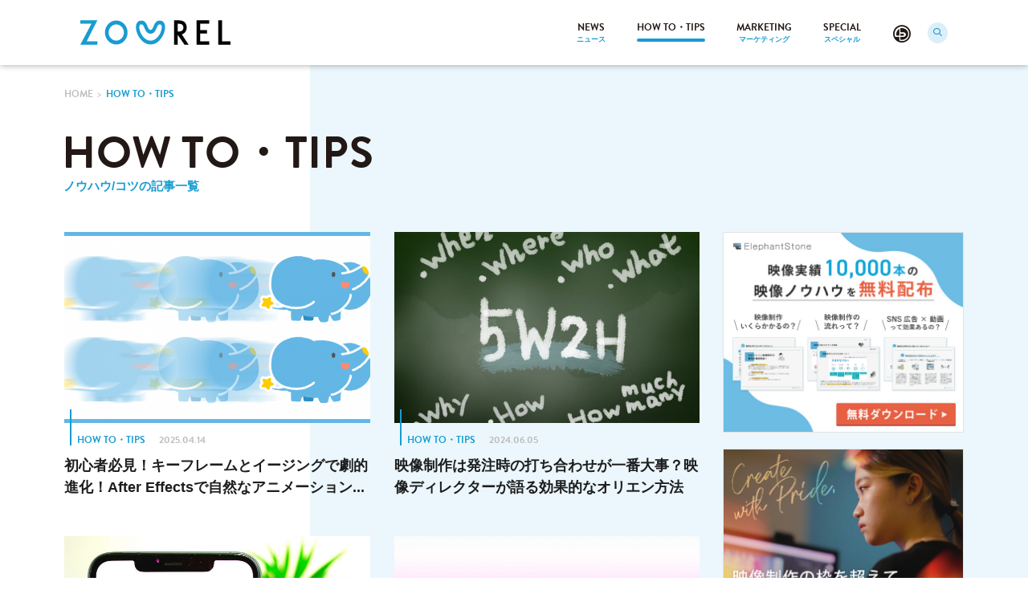

--- FILE ---
content_type: text/html; charset=UTF-8
request_url: https://zoorel.elephantstone.net/archive/how-to-tips/
body_size: 51667
content:
<!DOCTYPE html>
<html lang="ja" prefix="og: http://ogp.me/ns#">

<head>
  <meta charset="UTF-8">
  <title>HOW TO・TIPS | ZOOREL</title>
  <base href="/">
  <link rel="shortcut icon" href="https://zoorel.elephantstone.net/wp-content/themes/zoorel/assets/images/favicon/favicon.ico">
  <link rel="apple-touch-icon-precomposed" href="https://zoorel.elephantstone.net/wp-content/themes/zoorel/assets/images/favicon/apple-icon.png">
  <link rel="stylesheet" href="https://zoorel.elephantstone.net/wp-content/themes/zoorel/assets/css/style.css">
  <link rel="stylesheet" href="https://zoorel.elephantstone.net/wp-content/themes/zoorel/assets/css/add.css">
  <meta name="viewport" content="width=device-width,initial-scale=1.0,user-scalable=1">
  <meta http-equiv="X-UA-Compatible" content="IE=edge">
  <meta name="format-detection" content="telephone=no">

      <meta property="og:image" content="https://zoorel.elephantstone.net/wp-content/themes/zoorel/assets/images/ogp.jpg">
  
  
  <!-- Google Tag Manager -->
  <script>
    (function(w, d, s, l, i) {
      w[l] = w[l] || [];
      w[l].push({
        'gtm.start': new Date().getTime(),
        event: 'gtm.js'
      });
      var f = d.getElementsByTagName(s)[0],
        j = d.createElement(s),
        dl = l != 'dataLayer' ? '&l=' + l : '';
      j.async = true;
      j.src =
        'https://www.googletagmanager.com/gtm.js?id=' + i + dl;
      f.parentNode.insertBefore(j, f);
    })(window, document, 'script', 'dataLayer', 'GTM-P62MC4CR');
  </script>
  <!-- End Google Tag Manager -->

  
<!-- This site is optimized with the Yoast SEO plugin v9.0.2 - https://yoast.com/wordpress/plugins/seo/ -->
<meta name="description" content="代官山にある完全オーダーメイドの映像制作会社「エレファントストーン」によるオウンドメディアサイト。企業紹介やWEB動画、商品・サービス紹介、観光ムービーや不動産映像など幅広い制作実績を活かし、映像や動画制作のノウハウや情報・TIPSを発信しています。クリエイティブな映像を作りたい、マーケティングに動画を使いたいという企業の広報・マーケティング・Webご担当者様や広告代理店様は特に必見です。"/>
<link rel="canonical" href="https://zoorel.elephantstone.net/archive-category/how-to-tips/" />
<link rel="next" href="https://zoorel.elephantstone.net/archive-category/how-to-tips/page/2/" />
<meta property="og:locale" content="ja_JP" />
<meta property="og:type" content="object" />
<meta property="og:title" content="HOW TO・TIPS | ZOOREL" />
<meta property="og:description" content="代官山にある完全オーダーメイドの映像制作会社「エレファントストーン」によるオウンドメディアサイト。企業紹介やWEB動画、商品・サービス紹介、観光ムービーや不動産映像など幅広い制作実績を活かし、映像や動画制作のノウハウや情報・TIPSを発信しています。クリエイティブな映像を作りたい、マーケティングに動画を使いたいという企業の広報・マーケティング・Webご担当者様や広告代理店様は特に必見です。" />
<meta property="og:url" content="https://zoorel.elephantstone.net/archive-category/how-to-tips/" />
<meta property="og:site_name" content="ZOOREL" />
<meta name="twitter:card" content="summary_large_image" />
<meta name="twitter:description" content="代官山にある完全オーダーメイドの映像制作会社「エレファントストーン」によるオウンドメディアサイト。企業紹介やWEB動画、商品・サービス紹介、観光ムービーや不動産映像など幅広い制作実績を活かし、映像や動画制作のノウハウや情報・TIPSを発信しています。クリエイティブな映像を作りたい、マーケティングに動画を使いたいという企業の広報・マーケティング・Webご担当者様や広告代理店様は特に必見です。" />
<meta name="twitter:title" content="HOW TO・TIPS | ZOOREL" />
<!-- / Yoast SEO plugin. -->

<link rel='dns-prefetch' href='//s.w.org' />
<link rel="alternate" type="application/rss+xml" title="ZOOREL &raquo; HOW TO・TIPS カテゴリー のフィード" href="https://zoorel.elephantstone.net/archive-category/how-to-tips/feed/" />
		<script type="text/javascript">
			window._wpemojiSettings = {"baseUrl":"https:\/\/s.w.org\/images\/core\/emoji\/11\/72x72\/","ext":".png","svgUrl":"https:\/\/s.w.org\/images\/core\/emoji\/11\/svg\/","svgExt":".svg","source":{"concatemoji":"https:\/\/zoorel.elephantstone.net\/wp-includes\/js\/wp-emoji-release.min.js"}};
			!function(e,a,t){var n,r,o,i=a.createElement("canvas"),p=i.getContext&&i.getContext("2d");function s(e,t){var a=String.fromCharCode;p.clearRect(0,0,i.width,i.height),p.fillText(a.apply(this,e),0,0);e=i.toDataURL();return p.clearRect(0,0,i.width,i.height),p.fillText(a.apply(this,t),0,0),e===i.toDataURL()}function c(e){var t=a.createElement("script");t.src=e,t.defer=t.type="text/javascript",a.getElementsByTagName("head")[0].appendChild(t)}for(o=Array("flag","emoji"),t.supports={everything:!0,everythingExceptFlag:!0},r=0;r<o.length;r++)t.supports[o[r]]=function(e){if(!p||!p.fillText)return!1;switch(p.textBaseline="top",p.font="600 32px Arial",e){case"flag":return s([55356,56826,55356,56819],[55356,56826,8203,55356,56819])?!1:!s([55356,57332,56128,56423,56128,56418,56128,56421,56128,56430,56128,56423,56128,56447],[55356,57332,8203,56128,56423,8203,56128,56418,8203,56128,56421,8203,56128,56430,8203,56128,56423,8203,56128,56447]);case"emoji":return!s([55358,56760,9792,65039],[55358,56760,8203,9792,65039])}return!1}(o[r]),t.supports.everything=t.supports.everything&&t.supports[o[r]],"flag"!==o[r]&&(t.supports.everythingExceptFlag=t.supports.everythingExceptFlag&&t.supports[o[r]]);t.supports.everythingExceptFlag=t.supports.everythingExceptFlag&&!t.supports.flag,t.DOMReady=!1,t.readyCallback=function(){t.DOMReady=!0},t.supports.everything||(n=function(){t.readyCallback()},a.addEventListener?(a.addEventListener("DOMContentLoaded",n,!1),e.addEventListener("load",n,!1)):(e.attachEvent("onload",n),a.attachEvent("onreadystatechange",function(){"complete"===a.readyState&&t.readyCallback()})),(n=t.source||{}).concatemoji?c(n.concatemoji):n.wpemoji&&n.twemoji&&(c(n.twemoji),c(n.wpemoji)))}(window,document,window._wpemojiSettings);
		</script>
		<style type="text/css">
img.wp-smiley,
img.emoji {
	display: inline !important;
	border: none !important;
	box-shadow: none !important;
	height: 1em !important;
	width: 1em !important;
	margin: 0 .07em !important;
	vertical-align: -0.1em !important;
	background: none !important;
	padding: 0 !important;
}
</style>
<link rel='stylesheet' id='wordpress-popular-posts-css-css'  href='https://zoorel.elephantstone.net/wp-content/plugins/wordpress-popular-posts/public/css/wpp.css' type='text/css' media='all' />
<script type='text/javascript'>
/* <![CDATA[ */
var wpp_params = {"sampling_active":"0","sampling_rate":"100","ajax_url":"https:\/\/zoorel.elephantstone.net\/wp-json\/wordpress-popular-posts\/v1\/popular-posts\/","ID":"","token":"b8ec0bfa0e","debug":""};
/* ]]> */
</script>
<script type='text/javascript' src='https://zoorel.elephantstone.net/wp-content/plugins/wordpress-popular-posts/public/js/wpp-4.2.0.min.js'></script>
<link rel="EditURI" type="application/rsd+xml" title="RSD" href="https://zoorel.elephantstone.net/xmlrpc.php?rsd" />
<link rel="wlwmanifest" type="application/wlwmanifest+xml" href="https://zoorel.elephantstone.net/wp-includes/wlwmanifest.xml" /> 
  <!-- Facebook Pixel Code -->
  <script>
    ! function(f, b, e, v, n, t, s) {
      if (f.fbq) return;
      n = f.fbq = function() {
        n.callMethod ?
          n.callMethod.apply(n, arguments) : n.queue.push(arguments)
      };
      if (!f._fbq) f._fbq = n;
      n.push = n;
      n.loaded = !0;
      n.version = '2.0';
      n.queue = [];
      t = b.createElement(e);
      t.async = !0;
      t.src = v;
      s = b.getElementsByTagName(e)[0];
      s.parentNode.insertBefore(t, s)
    }(window, document, 'script',
      'https://connect.facebook.net/en_US/fbevents.js');
    fbq('init', '902661326467941');
    fbq('track', 'PageView');
  </script>
  <noscript><img height="1" width="1" style="display:none" src="https://www.facebook.com/tr?id=902661326467941&ev=PageView&noscript=1" /></noscript>
  <!-- End Facebook Pixel Code -->
  <!-- Global site tag (gtag.js) - Google Ads: 726704776 -->
  <script async src="https://www.googletagmanager.com/gtag/js?id=AW-726704776"></script>
  <script>
    window.dataLayer = window.dataLayer || [];

    function gtag() {
      dataLayer.push(arguments);
    }
    gtag('js', new Date());

    gtag('config', 'AW-726704776');
  </script>
    <script data-ad-client="ca-pub-3789437173469051" async src="https://pagead2.googlesyndication.com/pagead/js/adsbygoogle.js"></script>
</head>

<body class="archive tax-archive-category term-how-to-tips term-51" id="js-body">
  <!-- Google Tag Manager (noscript) -->
  <noscript><iframe src="https://www.googletagmanager.com/ns.html?id=GTM-P62MC4CR" height="0" width="0" style="display:none;visibility:hidden"></iframe></noscript>
  <!-- End Google Tag Manager (noscript) -->

  <div class="body-background"></div>
  <div class="l-wrapper js-wrapper"> <!-- JS WRAPPER START -->
    
 <svg style="display: none;">
   <symbol id="logo__svg-symbol" viewBox="0 0 553.6 90.1" style="enable-background:new 0 0 553.6 90.1;">
    <g>
      <path class="logo__svg-zoo" d="M23.7,77.3h39.1v12.8H0l40.9-77.3H0V0h62.8L23.7,77.3z M258.9,89.2c-30.7,0-52-35.1-53.7-60.3
        c-1-15,5-25.6,15.7-27.5c1.5-0.3,3-0.4,4.4-0.4c13.7,0,18.7,12.3,22.4,21.3c3.8,9.3,5.9,13.1,11.1,13.1s7.3-3.8,11.1-13.1
        c3.7-9,8.8-21.3,22.4-21.3c1.4,0,2.9,0.1,4.4,0.4c10.7,1.9,16.8,12.5,15.7,27.5C310.8,54.1,289.6,89.2,258.9,89.2z M225.3,15.1
        c-0.8,0-1.6,0.1-2.5,0.2c-4.1,0.7-5.8,4.9-5.3,12.5c1.3,19.3,18.1,47.4,41.3,47.4c10.4,0,20.5-5.8,28.7-16.3
        c7.1-9.2,12-21.1,12.7-31.1c0.5-7.6-1.3-11.8-5.3-12.5c-0.9-0.2-1.7-0.2-2.5-0.2c-5.2,0-7.3,3.8-11.2,13.2
        c-3.7,9-8.7,21.2-22.4,21.2c-13.6,0-18.7-12.3-22.4-21.2C232.7,18.9,230.6,15.1,225.3,15.1z M132.5,89.2c-23,0-41.7-19.8-41.7-44.2
        c0-24.4,18.7-44.2,41.7-44.2c23,0,41.7,19.8,41.7,44.2C174.2,69.4,155.5,89.2,132.5,89.2z M132.5,15.3c-15.5,0-28.1,13.4-28.1,29.8
        c0,16.4,12.6,29.8,28.1,29.8c15.5,0,28.1-13.4,28.1-29.8C160.6,28.6,148,15.3,132.5,15.3z"/>
      <path class="logo__svg-rel" d="M374,51.7l25.3,38.4h-15.1l-25.5-36.9v36.9h-13.4V0h15.5c10.8,0,18.6,2.2,23.4,6.7c5.3,5,7.9,11.6,7.9,19.7
        c0,6.4-1.7,11.9-5,16.5C383.8,47.5,379.4,50.4,374,51.7z M358.7,41.4h3.9c11.7,0,17.5-4.9,17.5-14.8c0-9.2-5.7-13.8-17-13.8h-4.4
        V41.4z M474.9,12.8h-32.7v23.4h24.7v12.8h-24.7v28.4h32.7v12.8h-46.3V0h46.3V12.8z M522.8,0v77.3h30.8v12.8h-45V0H522.8z"/>
    </g>
  </symbol>
   <symbol id="footer-logo__svg-symbol" viewBox="0 0 553.6 90.1" style="enable-background:new 0 0 553.6 90.1;">
    <g>
      <path class="logo__svg-zoo" d="M23.7,77.3h39.1v12.8H0l40.9-77.3H0V0h62.8L23.7,77.3z M258.9,89.2c-30.7,0-52-35.1-53.7-60.3
        c-1-15,5-25.6,15.7-27.5c1.5-0.3,3-0.4,4.4-0.4c13.7,0,18.7,12.3,22.4,21.3c3.8,9.3,5.9,13.1,11.1,13.1s7.3-3.8,11.1-13.1
        c3.7-9,8.8-21.3,22.4-21.3c1.4,0,2.9,0.1,4.4,0.4c10.7,1.9,16.8,12.5,15.7,27.5C310.8,54.1,289.6,89.2,258.9,89.2z M225.3,15.1
        c-0.8,0-1.6,0.1-2.5,0.2c-4.1,0.7-5.8,4.9-5.3,12.5c1.3,19.3,18.1,47.4,41.3,47.4c10.4,0,20.5-5.8,28.7-16.3
        c7.1-9.2,12-21.1,12.7-31.1c0.5-7.6-1.3-11.8-5.3-12.5c-0.9-0.2-1.7-0.2-2.5-0.2c-5.2,0-7.3,3.8-11.2,13.2
        c-3.7,9-8.7,21.2-22.4,21.2c-13.6,0-18.7-12.3-22.4-21.2C232.7,18.9,230.6,15.1,225.3,15.1z M132.5,89.2c-23,0-41.7-19.8-41.7-44.2
        c0-24.4,18.7-44.2,41.7-44.2c23,0,41.7,19.8,41.7,44.2C174.2,69.4,155.5,89.2,132.5,89.2z M132.5,15.3c-15.5,0-28.1,13.4-28.1,29.8
        c0,16.4,12.6,29.8,28.1,29.8c15.5,0,28.1-13.4,28.1-29.8C160.6,28.6,148,15.3,132.5,15.3z"/>
      <path class="footer-logo__svg-rel" d="M374,51.7l25.3,38.4h-15.1l-25.5-36.9v36.9h-13.4V0h15.5c10.8,0,18.6,2.2,23.4,6.7c5.3,5,7.9,11.6,7.9,19.7
        c0,6.4-1.7,11.9-5,16.5C383.8,47.5,379.4,50.4,374,51.7z M358.7,41.4h3.9c11.7,0,17.5-4.9,17.5-14.8c0-9.2-5.7-13.8-17-13.8h-4.4
        V41.4z M474.9,12.8h-32.7v23.4h24.7v12.8h-24.7v28.4h32.7v12.8h-46.3V0h46.3V12.8z M522.8,0v77.3h30.8v12.8h-45V0H522.8z"/>
    </g>
  </symbol>
</svg>

        <header class="l-header header">
  <div class="header__pc">
    <div class="l-container l-container--max">
      <div class="header__wrapper clearfix">
        <div class="logo">
          <a class="logo__link" href="https://zoorel.elephantstone.net">
                          <svg role="img" class="logo__svg">
                  <title>Zoorel</title>
                  <use xlink:href="#logo__svg-symbol"/>
              </svg>
                      </a>
        </div>
                <div class="nav">
          <ul class="nav__inner">
            <li class="nav__item">
              <a class="nav__link" href="https://zoorel.elephantstone.net/archive/news">
                <span class="nav__lang nav__lang--en">NEWS</span>
                <span class="nav__lang nav__lang--jp">ニュース</span>
              </a>
            </li>
            <li class="nav__item">
              <a class="nav__link is-current" href="https://zoorel.elephantstone.net/archive/how-to-tips">
                <span class="nav__lang nav__lang--en">HOW TO・TIPS</span>
                <span class="nav__lang nav__lang--jp">ノウハウ/コツ</span>
              </a>
            </li>
            <li class="nav__item">
              <a class="nav__link" href="https://zoorel.elephantstone.net/archive/marketing">
                <span class="nav__lang nav__lang--en">MARKETING</span>
                <span class="nav__lang nav__lang--jp">マーケティング</span>
              </a>
            </li>
            <li class="nav__item">
              <a class="nav__link" href="https://zoorel.elephantstone.net/archive/special">
                <span class="nav__lang nav__lang--en">SPECIAL</span>
                <span class="nav__lang nav__lang--jp">スペシャル</span>
              </a>
            </li>
            <li class="nav__item nav__item--icon">
              <a class="nav__link" href="http://bacter.elephantstone.net/" target="_blank">
                <span class="icon-menu"></span>
              </a>
            </li>
            <li class="nav__item nav__item--search">
              <form role="search" method="get" class="search-form search-form--pc js-search" action="https://zoorel.elephantstone.net/">
                <input type="hidden" name="post_type" value="archive" />
                <input type="search" class="search-form__field js-search-input" placeholder="Search" name="s" />
              </form>
              <a class="nav__link js-nav-search" href="#">
                <span class="icon-search nav__icon-search"></span>
              </a>
            </li>
          </ul>
        </div>
      </div>
    </div>
  </div>
  <div class="header-sp">
    <div class="l-container">
      <div class="nav__hamburger clearfix">
        <div class="logo">
          <a class="logo__link" href="https://zoorel.elephantstone.net">
            <svg role="img" class="logo__svg">
                <title>Zoorel</title>
                <use xlink:href="#logo__svg-symbol"/>
            </svg>
          </a>
        </div>
        <button class="nav__button u-notap" type="button" id="js-nav-button">
          <span class="nav__button-icon"></span>
          <span class="nav__button-icon"></span>
          <span class="nav__button-icon"></span>
        </button>
      </div>
      <div class="nav js-nav-sp nav--sp">
        <div class="nav-sp__wrapper">
          <form role="search" method="get" class="search-form search-form--sp" action="https://zoorel.elephantstone.net/">
            <input type="hidden" name="post_type" value="archive" />
            <input type="search" class="search-form__field" placeholder="Search"  name="s" />
            <span class="icon-search"></span>
            <input class="search-form__submit" type="submit" id="searchsubmit" />
          </form>
          <ul class="nav__inner">
            <li class="nav__item">
              <a class="nav__link" href="https://zoorel.elephantstone.net/archive/news">
                <span class="nav__lang nav__lang--en">NEWS</span>
                <span class="nav__lang nav__lang--jp">ニュース</span>
              </a>
            </li>
            <li class="nav__item">
              <a class="nav__link is-current" href="https://zoorel.elephantstone.net/archive/how-to-tips">
                <span class="nav__lang nav__lang--en">HOW TO・TIPS</span>
                <span class="nav__lang nav__lang--jp">ノウハウ/コツ</span>
              </a>
            </li>
            <li class="nav__item">
              <a class="nav__link" href="https://zoorel.elephantstone.net/archive/marketing">
                <span class="nav__lang nav__lang--en">MARKETING</span>
                <span class="nav__lang nav__lang--jp">マーケティング</span>
              </a>
            </li>
            <li class="nav__item">
              <a class="nav__link" href="https://zoorel.elephantstone.net/archive/special">
                <span class="nav__lang nav__lang--en">SPECIAL</span>
                <span class="nav__lang nav__lang--jp">スペシャル</span>
              </a>
            </li>
          </ul>
          <div class="nav__sp-button">
            <a class="button nav__sp-button-link" href="https://zoorel.elephantstone.net/contact">
              <span>お問い合わせ</span>
            </a>
            <a class="button nav__sp-button-link" href="https://zoorel.elephantstone.net/download-brochure">
              <span>資料請求</span>
            </a>
          </div>
        </div>
      </div>
    </div>
  </div>
</header>

  <main class="l-main l-main--page">

    <div class="breadcrumbs ">
  <div class="l-container l-container--bg">
    <ol class="breadcrumbs__wrapper">
      <li class="breadcrumbs__item">
        <a class="breadcrumbs__link" href="https://zoorel.elephantstone.net"><span>HOME</span></a>
      </li>
              <li class="breadcrumbs__item is-current">
          <a class="breadcrumbs__link" href="https://zoorel.elephantstone.net/archive/how-to-tips"><span>HOW TO・TIPS</span></a>
        </li>
          </ol>
  </div>
</div>
<div class="heading">
  <div class="l-container l-container--bg">
    <div class="heading__wrapper">
      <h1 class="heading__title">
        HOW TO・TIPS                  <span>ノウハウ/コツの記事一覧</span>
              </h1>
    </div>
  </div>
</div>
<div class="article-main article-main--archive">
  <div class="l-container l-container--bg">
    <div class="article-main__wrapper flex">
      <div class="article-main__content">
        <div class="article-main__content-wrapper js-article-index">
            <div class="article-query article-query--index">
    <ul class="article-query__inner flex flex-wrap" id="js-index-slider">
            <li class="article-query__item">
        <article class="article-query__article">
          <a class="article-query__link" href="https://zoorel.elephantstone.net/archive/14180/">
                        <div class="article-query__eyecatch-wrapper">
              <div class="article-query__eyecatch" style="background-image: url(https://zoorel.elephantstone.net/wp-content/uploads/2025/04/image-2-760x476.png);"></div>
            </div>
            <div class="article-query__cat-date">
              <p class="article-query__cat">HOW TO・TIPS</p>
              <time class="article-query__date" datetime="2025-04-14">2025.04.14</time>
            </div>
                                      <h3 class="article-query__title js-title-ellipsis">初心者必見！キーフレームとイージングで劇的進化！After Effectsで自然なアニメーションをつくるコツ</h3>
                      </a>
        </article>
      </li>
            <li class="article-query__item">
        <article class="article-query__article">
          <a class="article-query__link" href="https://zoorel.elephantstone.net/archive/12599/">
                        <div class="article-query__eyecatch-wrapper">
              <div class="article-query__eyecatch" style="background-image: url(https://zoorel.elephantstone.net/wp-content/uploads/2024/05/1614502_m-760x476.jpg);"></div>
            </div>
            <div class="article-query__cat-date">
              <p class="article-query__cat">HOW TO・TIPS</p>
              <time class="article-query__date" datetime="2024-06-05">2024.06.05</time>
            </div>
                                      <h3 class="article-query__title js-title-ellipsis">映像制作は発注時の打ち合わせが一番大事？映像ディレクターが語る効果的なオリエン方法</h3>
                      </a>
        </article>
      </li>
            <li class="article-query__item">
        <article class="article-query__article">
          <a class="article-query__link" href="https://zoorel.elephantstone.net/archive/12427/">
                        <div class="article-query__eyecatch-wrapper">
              <div class="article-query__eyecatch" style="background-image: url(https://zoorel.elephantstone.net/wp-content/uploads/2024/04/tiktok-6507179_1280-760x476.jpg);"></div>
            </div>
            <div class="article-query__cat-date">
              <p class="article-query__cat">HOW TO・TIPS</p>
              <time class="article-query__date" datetime="2024-05-29">2024.05.29</time>
            </div>
                                      <h3 class="article-query__title js-title-ellipsis">TikTok運営初心者の方へ。動画制作担当エディターが考える！TikTok最新トレンドの見つけ方</h3>
                      </a>
        </article>
      </li>
            <li class="article-query__item">
        <article class="article-query__article">
          <a class="article-query__link" href="https://zoorel.elephantstone.net/archive/11694/">
                        <div class="article-query__eyecatch-wrapper">
              <div class="article-query__eyecatch" style="background-image: url(https://zoorel.elephantstone.net/wp-content/uploads/2024/01/a11b4bb3ba448d1fa402ac3dc62cc91f-760x476.png);"></div>
            </div>
            <div class="article-query__cat-date">
              <p class="article-query__cat">HOW TO・TIPS</p>
              <time class="article-query__date" datetime="2024-02-15">2024.02.15</time>
            </div>
                                      <h3 class="article-query__title js-title-ellipsis">Z世代に刺さるY2Kデザインのつくり方</h3>
                      </a>
        </article>
      </li>
            <li class="article-query__item">
        <article class="article-query__article">
          <a class="article-query__link" href="https://zoorel.elephantstone.net/archive/11526/">
                        <div class="article-query__eyecatch-wrapper">
              <div class="article-query__eyecatch" style="background-image: url(https://zoorel.elephantstone.net/wp-content/uploads/2023/12/adobe-760x476.jpg);"></div>
            </div>
            <div class="article-query__cat-date">
              <p class="article-query__cat">HOW TO・TIPS</p>
              <time class="article-query__date" datetime="2024-01-10">2024.01.10</time>
            </div>
                                      <h3 class="article-query__title js-title-ellipsis">手軽につくれる！？「Adobe Captivate」でつくるインタラクティブ動画</h3>
                      </a>
        </article>
      </li>
            <li class="article-query__item">
        <article class="article-query__article">
          <a class="article-query__link" href="https://zoorel.elephantstone.net/archive/11004/">
                        <div class="article-query__eyecatch-wrapper">
              <div class="article-query__eyecatch" style="background-image: url(https://zoorel.elephantstone.net/wp-content/uploads/2023/09/220411_e_0314_a-1-760x476.jpg);"></div>
            </div>
            <div class="article-query__cat-date">
              <p class="article-query__cat">HOW TO・TIPS</p>
              <time class="article-query__date" datetime="2023-11-17">2023.11.17</time>
            </div>
                                      <h3 class="article-query__title js-title-ellipsis">グッと提案が良くなる！提案書の構成の組み方</h3>
                      </a>
        </article>
      </li>
            <li class="article-query__item">
        <article class="article-query__article">
          <a class="article-query__link" href="https://zoorel.elephantstone.net/archive/10943/">
                        <div class="article-query__eyecatch-wrapper">
              <div class="article-query__eyecatch" style="background-image: url(https://zoorel.elephantstone.net/wp-content/uploads/2023/09/IMG_8746-1-760x476.jpg);"></div>
            </div>
            <div class="article-query__cat-date">
              <p class="article-query__cat">HOW TO・TIPS</p>
              <time class="article-query__date" datetime="2023-11-08">2023.11.08</time>
            </div>
                                      <h3 class="article-query__title js-title-ellipsis">映像ディレクター直伝。良い言葉を引き出すためのインタビュー術</h3>
                      </a>
        </article>
      </li>
            <li class="article-query__item">
        <article class="article-query__article">
          <a class="article-query__link" href="https://zoorel.elephantstone.net/archive/10953/">
                        <div class="article-query__eyecatch-wrapper">
              <div class="article-query__eyecatch" style="background-image: url(https://zoorel.elephantstone.net/wp-content/uploads/2023/09/72A0230-1-760x476.jpg);"></div>
            </div>
            <div class="article-query__cat-date">
              <p class="article-query__cat">HOW TO・TIPS</p>
              <time class="article-query__date" datetime="2023-10-23">2023.10.23</time>
            </div>
                                      <h3 class="article-query__title js-title-ellipsis">イメージを上手く伝えられない時に重要な“デザイン＝コミュニケーション設計”の考え方</h3>
                      </a>
        </article>
      </li>
            <li class="article-query__item">
        <article class="article-query__article">
          <a class="article-query__link" href="https://zoorel.elephantstone.net/archive/10588/">
                        <div class="article-query__eyecatch-wrapper">
              <div class="article-query__eyecatch" style="background-image: url(https://zoorel.elephantstone.net/wp-content/uploads/2020/07/220309_e_0809_-760x476.jpg);"></div>
            </div>
            <div class="article-query__cat-date">
              <p class="article-query__cat">HOW TO・TIPS</p>
              <time class="article-query__date" datetime="2023-08-08">2023.08.08</time>
            </div>
                                      <h3 class="article-query__title js-title-ellipsis">映像制作の企画書の作り方・必要な要素とポイントを解説</h3>
                      </a>
        </article>
      </li>
            <li class="article-query__item">
        <article class="article-query__article">
          <a class="article-query__link" href="https://zoorel.elephantstone.net/archive/10369/">
                        <div class="article-query__eyecatch-wrapper">
              <div class="article-query__eyecatch" style="background-image: url(https://zoorel.elephantstone.net/wp-content/uploads/2023/06/c36f51c98044b0e35ca56998ee80730e-760x476.jpg);"></div>
            </div>
            <div class="article-query__cat-date">
              <p class="article-query__cat">HOW TO・TIPS</p>
              <time class="article-query__date" datetime="2023-08-04">2023.08.04</time>
            </div>
                                      <h3 class="article-query__title js-title-ellipsis">Log撮影で自分好みの色を作るには</h3>
                      </a>
        </article>
      </li>
          </ul>
  </div>
          <div class="pagination">
  <div class='wp-pagenavi' role='navigation'>
<span aria-current='page' class='current'>1</span><a class="page larger" title="Page 2" href="https://zoorel.elephantstone.net/archive/how-to-tips/page/2/">2</a><a class="page larger" title="Page 3" href="https://zoorel.elephantstone.net/archive/how-to-tips/page/3/">3</a><span class='extend'>...</span><a class="larger page" title="Page 10" href="https://zoorel.elephantstone.net/archive/how-to-tips/page/10/">10</a><span class='extend'>...</span><a class="nextpostslink" rel="next" href="https://zoorel.elephantstone.net/archive/how-to-tips/page/2/">&gt;</a>
</div></div>
        </div>
      </div>
      <div class="article-main__sidebar">
        <div class="sidebar js-sidebar">
  <div class="js-sidebar-wrapper">
    <div class="sidebar__bnr">
      <div class="sidebar__bnr--cont">
        <a href="https://service.elephantstone.net/download/?utm_source=+google%E3%80%81Yahoo%E3%80%81Microsoft&utm_medium=banner&utm_campaign=banner_shiryou" target="_blank">
        <img src="https://zoorel.elephantstone.net/wp-content/themes/zoorel/assets/images/bnr_download.jpg" alt="映像実績10000本の映像ノウハウを無料配布。無料ダウンロード"/>
        </a>
      </div>
      <div class="sidebar__bnr--cont">
        <a href="https://elephantstone.net/recruit?utm_source=+google%E3%80%81Yahoo%E3%80%81Microsoft&utm_medium=banner&utm_campaign=banner_saiyou" target="_blank">
          <img src="https://zoorel.elephantstone.net/wp-content/themes/zoorel/assets/images/bnr_recruit.jpg" alt="映像制作の枠を超えて、挑戦できる環境へ 採用情報を見てみる"/>
        </a>
      </div>
    </div>

    <section class="sidebar__content sidebar__content--query">
      <div class="sidebar__content-wrapper">
        <h3 class="sidebar__content-title">NEW POSTS</h3>
          <div class="article-query article-query--sidebar">
    <ul class="article-query__inner flex flex-wrap" id="js-sidebar-slider">
            <li class="article-query__item">
        <article class="article-query__article">
          <a class="article-query__link" href="https://zoorel.elephantstone.net/archive/15337/">
                        <div class="article-query__eyecatch-wrapper">
              <div class="article-query__eyecatch" style="background-image: url(https://zoorel.elephantstone.net/wp-content/uploads/2025/12/p1mv-180x114.png);"></div>
            </div>
            <div class="article-query__cat-date">
              <p class="article-query__cat">SPECIAL</p>
              <time class="article-query__date" datetime="2026-01-20">2026.01.20</time>
            </div>
                                      <h3 class="article-query__title js-title-ellipsis">「平成リバイバル」が熱い！平成レトロ風の企業CMを厳選紹介</h3>
                      </a>
        </article>
      </li>
            <li class="article-query__item">
        <article class="article-query__article">
          <a class="article-query__link" href="https://zoorel.elephantstone.net/archive/15283/">
                        <div class="article-query__eyecatch-wrapper">
              <div class="article-query__eyecatch" style="background-image: url(https://zoorel.elephantstone.net/wp-content/uploads/2026/01/28842-204-6d320225846f234fe8e8eb988dce79a5-1920x1080-180x114.png);"></div>
            </div>
            <div class="article-query__cat-date">
              <p class="article-query__cat">SPECIAL</p>
              <time class="article-query__date" datetime="2026-01-16">2026.01.16</time>
            </div>
                                      <h3 class="article-query__title js-title-ellipsis">お笑いバトルの15秒CMインディード「オンエアバトル2026」に注目！</h3>
                      </a>
        </article>
      </li>
            <li class="article-query__item">
        <article class="article-query__article">
          <a class="article-query__link" href="https://zoorel.elephantstone.net/archive/15258/">
                        <div class="article-query__eyecatch-wrapper">
              <div class="article-query__eyecatch" style="background-image: url(https://zoorel.elephantstone.net/wp-content/uploads/2025/12/41274-643-b6c0559e8b6a786369df523cf4fa885a-1910x1000-180x114.png);"></div>
            </div>
            <div class="article-query__cat-date">
              <p class="article-query__cat">MARKETING</p>
              <time class="article-query__date" datetime="2026-01-09">2026.01.09</time>
            </div>
                                      <h3 class="article-query__title js-title-ellipsis">今話題沸騰中！なぜ今、カンロの広告は静かに響くのか。</h3>
                      </a>
        </article>
      </li>
          </ul>
  </div>
      </div>
    </section>

    <section class="sidebar__content sidebar__content--tags">
      <div class="sidebar__content-wrapper">
        <h3 class="sidebar__content-title">TAGS</h3>
                    <ul class="article-tag">
                            <li class="article-tag__item">
                  <a class="article-tag__link " href="https://zoorel.elephantstone.net/archive-tag/featured/">
                    <span>注目トピック</span>
                  </a>
                </li>
                            <li class="article-tag__item">
                  <a class="article-tag__link " href="https://zoorel.elephantstone.net/archive-tag/%e5%8b%95%e7%94%bb%e3%83%bb%e6%98%a0%e5%83%8f%e5%88%b6%e4%bd%9c/">
                    <span>動画・映像制作</span>
                  </a>
                </li>
                            <li class="article-tag__item">
                  <a class="article-tag__link " href="https://zoorel.elephantstone.net/archive-tag/%e8%a9%b1%e9%a1%8c%e3%81%ae%e5%8b%95%e7%94%bb%e3%83%bb%e6%98%a0%e5%83%8f/">
                    <span>話題の動画・映像</span>
                  </a>
                </li>
                            <li class="article-tag__item">
                  <a class="article-tag__link " href="https://zoorel.elephantstone.net/archive-tag/%e5%8b%95%e7%94%bb%e3%83%bb%e6%98%a0%e5%83%8f%e6%b4%bb%e7%94%a8/">
                    <span>動画・映像活用</span>
                  </a>
                </li>
                            <li class="article-tag__item">
                  <a class="article-tag__link " href="https://zoorel.elephantstone.net/archive-tag/%e5%8b%95%e7%94%bb%e3%83%97%e3%83%ad%e3%83%a2%e3%83%bc%e3%82%b7%e3%83%a7%e3%83%b3/">
                    <span>動画プロモーション</span>
                  </a>
                </li>
                            <li class="article-tag__item">
                  <a class="article-tag__link " href="https://zoorel.elephantstone.net/archive-tag/cm/">
                    <span>CM</span>
                  </a>
                </li>
                            <li class="article-tag__item">
                  <a class="article-tag__link " href="https://zoorel.elephantstone.net/archive-tag/%e6%98%a0%e7%94%bb/">
                    <span>映画</span>
                  </a>
                </li>
                            <li class="article-tag__item">
                  <a class="article-tag__link " href="https://zoorel.elephantstone.net/archive-tag/%e5%8b%95%e7%94%bb%e3%83%bb%e6%98%a0%e5%83%8f%e7%b7%a8%e9%9b%86/">
                    <span>動画・映像編集</span>
                  </a>
                </li>
                            <li class="article-tag__item">
                  <a class="article-tag__link " href="https://zoorel.elephantstone.net/archive-tag/youtube/">
                    <span>YouTube</span>
                  </a>
                </li>
                            <li class="article-tag__item">
                  <a class="article-tag__link " href="https://zoorel.elephantstone.net/archive-tag/%e5%8b%95%e7%94%bb%e5%ba%83%e5%91%8a/">
                    <span>動画広告</span>
                  </a>
                </li>
                      </ul>
              </div>
    </section>

    <section class="sidebar__content sidebar__content--query sidebar__content--most-viewed">
      <div class="sidebar__content-wrapper">
        <h3 class="sidebar__content-title">RANKING</h3>
          <div class="article-query article-query--sidebar article-query--most-viewed">
    <ul class="article-query__inner flex flex-wrap" id="js-sidebar article-query--most-viewed-slider">
            <li class="article-query__item">
        <article class="article-query__article">
          <a class="article-query__link" href="https://zoorel.elephantstone.net/archive/15217/">
                          <em class="article-query__rank">
                1              </em>
                        <div class="article-query__eyecatch-wrapper">
              <div class="article-query__eyecatch" style="background-image: url(https://zoorel.elephantstone.net/wp-content/uploads/2025/05/32010951_s-180x114.jpg);"></div>
            </div>
            <div class="article-query__cat-date">
              <p class="article-query__cat">MARKETING</p>
              <time class="article-query__date" datetime="2026-01-06">2026.01.06</time>
            </div>
                                      <h3 class="article-query__title js-title-ellipsis">JALや富士通、LINEヤフー。大手企業で「サブチャンネル」活用が上手な3社の事例を紹介</h3>
                      </a>
        </article>
      </li>
            <li class="article-query__item">
        <article class="article-query__article">
          <a class="article-query__link" href="https://zoorel.elephantstone.net/archive/11843/">
                          <em class="article-query__rank">
                2              </em>
                        <div class="article-query__eyecatch-wrapper">
              <div class="article-query__eyecatch" style="background-image: url(https://zoorel.elephantstone.net/wp-content/uploads/2024/01/d7add69befd9d2dc69308b4a014a9748-180x114.png);"></div>
            </div>
            <div class="article-query__cat-date">
              <p class="article-query__cat">SPECIAL</p>
              <time class="article-query__date" datetime="2024-03-06">2024.03.06</time>
            </div>
                                      <h3 class="article-query__title js-title-ellipsis">映画『エターナル・サンシャイン』から学ぶ脚本術</h3>
                      </a>
        </article>
      </li>
            <li class="article-query__item">
        <article class="article-query__article">
          <a class="article-query__link" href="https://zoorel.elephantstone.net/archive/10369/">
                          <em class="article-query__rank">
                3              </em>
                        <div class="article-query__eyecatch-wrapper">
              <div class="article-query__eyecatch" style="background-image: url(https://zoorel.elephantstone.net/wp-content/uploads/2023/06/c36f51c98044b0e35ca56998ee80730e-180x114.jpg);"></div>
            </div>
            <div class="article-query__cat-date">
              <p class="article-query__cat">HOW TO・TIPS</p>
              <time class="article-query__date" datetime="2023-08-04">2023.08.04</time>
            </div>
                                      <h3 class="article-query__title js-title-ellipsis">Log撮影で自分好みの色を作るには</h3>
                      </a>
        </article>
      </li>
            <li class="article-query__item">
        <article class="article-query__article">
          <a class="article-query__link" href="https://zoorel.elephantstone.net/archive/6294/">
                          <em class="article-query__rank">
                4              </em>
                        <div class="article-query__eyecatch-wrapper">
              <div class="article-query__eyecatch" style="background-image: url(https://zoorel.elephantstone.net/wp-content/uploads/2022/02/thumnail-180x114.png);"></div>
            </div>
            <div class="article-query__cat-date">
              <p class="article-query__cat">SPECIAL</p>
              <time class="article-query__date" datetime="2022-02-09">2022.02.09</time>
            </div>
                                      <h3 class="article-query__title js-title-ellipsis">どちらがスマートフォンで撮った写真だと思いますか？</h3>
                      </a>
        </article>
      </li>
            <li class="article-query__item">
        <article class="article-query__article">
          <a class="article-query__link" href="https://zoorel.elephantstone.net/archive/10195/">
                          <em class="article-query__rank">
                5              </em>
                        <div class="article-query__eyecatch-wrapper">
              <div class="article-query__eyecatch" style="background-image: url(https://zoorel.elephantstone.net/wp-content/uploads/2023/06/wahid-khene-iKdQCIiSMlQ-unsplash-180x114.jpg);"></div>
            </div>
            <div class="article-query__cat-date">
              <p class="article-query__cat">HOW TO・TIPS</p>
              <time class="article-query__date" datetime="2023-07-24">2023.07.24</time>
            </div>
                                      <h3 class="article-query__title js-title-ellipsis">クライアントとの出し戻しを減らす、Premiere Proを使ったSRTファイルでの翻訳ワークフロー！</h3>
                      </a>
        </article>
      </li>
          </ul>
  </div>
      </div>
    </section>

    <div class="sidebar__links">
      <a class="sidebar__links-content" href="http://bacter.elephantstone.net/" target="_blank">
        <span class="sidebar__links-bacter icon-bacter"></span>
        <p class="sidebar__links-description">
          エレファントストーンがお届けする<br>
          アウターブランディングサイト
        </p>
      </a>
      <a class="sidebar__links-content sidebar__links-content--contact" href="https://zoorel.elephantstone.net/contact">
        <p class="sidebar__links-title"><span>CONTACT</span> US</p>
        <p class="sidebar__links-description">動画制作・映像制作でお困りの方はこちら</p>
      </a>
    </div>

  </div>
</div>
      </div>
    </div>
  </div>
</div>

  </main>


    <section class="footer-contact">
  <div class="l-container l-container--bg">
    <div class="footer-contact__wrapper clearfix">
      <p class="footer-contact__title">CONTACT <br>US</p>
      <div class="footer-contact__content">
        <div class="footer-contact__contact-us">
          <h2 class="footer-contact__contact-us-title"><span>CONTACT</span> US</h2>
          <p class="footer-contact__contact-us-description">動画制作・映像制作でお困りの際は<br> ぜひお気軽にご相談ください。</p>
        </div>
        <div class="footer-contact__tel">
          <p class="footer-contact__tel-description">お電話でのお問い合わせ</p>
          <a class="footer-contact__tel-title" href="tel:0367127864">03-6712-7864</a>
          <time class="footer-contact__tel-time" datetime="PT9H00M">平日 10:00-19:00</time>
          <em class="footer-contact__tel-description-bottom">運営会社:エレファントストーン</em>
        </div>
        <div class="footer-contact__buttons">
          <ul class="footer-contact__buttons-list">
            <li class="footer-contact__buttons-item">
              <a class="footer-contact__buttons-link button" href="https://zoorel.elephantstone.net/contact">
                <span>お問い合わせ</span>
              </a>
            </li>
            <li class="footer-contact__buttons-item">
              <a class="footer-contact__buttons-link button" href="https://zoorel.elephantstone.net/download-brochure">
                <span>資料請求</span>
              </a>
            </li>
          </ul>
        </div>
      </div>
    </div>
  </div>
</section>
    <footer class="l-footer footer">
  <div class="footer-sites">
    <div class="l-container flex flex-align-center">
      <h2 class="footer-sites__label">OTHER SITES</h2>
      <div class="footer-sites__nav">
        <ul class="footer-sites__nav-inner">
          <li class="footer-sites__nav-item footer-sites__nav-item--estones">
            <a class="footer-sites__nav-link" href="http://elephantstone.net/" target="_blank">
              <img src="https://zoorel.elephantstone.net/wp-content/themes/zoorel/assets/images/logo-elephant-stone.png" alt=""/>
            </a>
          </li>
          <li class="footer-sites__nav-item footer-sites__nav-item--bacter">
            <a class="footer-sites__nav-link" href="http://bacter.elephantstone.net/" target="_blank">
              <span class="icon-bacter"></span>
            </a>
          </li>
          <li class="footer-sites__nav-item footer-sites__nav-item--kanko">
            <a class="footer-sites__nav-link" href="https://www.filsato.com/" target="_blank">
              <img src="https://zoorel.elephantstone.net/wp-content/themes/zoorel/assets/images/logo_filsato.png" alt="フィルさと"/>
            </a>
          </li>
          <li class="footer-sites__nav-item footer-sites__nav-item--mansion">
            <a class="footer-sites__nav-link" href="https://www.mansion-movie.com/" target="_blank">
              <span class="icon-mansion"></span>
            </a>
          </li>
        </ul>
      </div>
    </div>
  </div>
  <div class="footer-main">
    <div class="l-container flex flex-align-center">
      <div class="footer-main__wrapper footer-left">
        <div class="footer-logo">
          <a class="footer-logo__link" href="https://zoorel.elephantstone.net">
            <svg role="img" class="footer-logo__svg">
                <use xlink:href="#footer-logo__svg-symbol"></use>
            </svg>
          </a>
        </div>
        <div class="footer-nav">
          <ul class="footer-nav__inner">
            <li class="footer-nav__item">
              <a class="footer-nav__link" href="https://zoorel.elephantstone.net">
                <span>TOP</span>
              </a>
            </li>
            <li class="footer-nav__item">
              <a class="footer-nav__link" href="https://zoorel.elephantstone.net/about">
                <span>ABOUT</span>
              </a>
            </li>
            <li class="footer-nav__item">
              <a class="footer-nav__link" href="https://zoorel.elephantstone.net/contact">
                <span>CONTACT</span>
              </a>
            </li>
            <li class="footer-nav__item">
              <a class="footer-nav__link" href="https://elephantstone.net/privacy" target="_blank">
                <span>PRIVACY POLICY</span>
              </a>
            </li>
          </ul>
        </div>
      </div>
      <div class="footer-main__wrapper footer-right">
        <div class="social-media">
          <ul class="social-media__inner">
            <li class="social-media__item">
              <a class="social-media__link" href="https://twitter.com/ZOOREL_com" target="_blank">
                <span class="icon-twitter"></span>
              </a>
            </li>
            <li class="social-media__item">
              <a class="social-media__link" href="https://www.facebook.com/ZOORELfromES" target="_blank">
                <span class="icon-facebook"></span>
              </a>
            </li>
            <li class="social-media__item">
              <a class="social-media__link" href="https://zoorel.elephantstone.net/feed">
                <span class="icon-rss"></span>
              </a>
            </li>
          </ul>
        </div>
        <p class="copyright"><small>Copyright &copy; 2018 ElephantStone Co.,Ltd. All rights reserved.</small></p>
      </div>
    </div>
  </div>
</footer>
  </div> <!-- JS WRAPPER END -->
    <script src="https://zoorel.elephantstone.net/wp-content/themes/zoorel/assets/js/app.js" async></script>
    
  
<!-- START Twitter universal website tag code -->
<script>
  !function(e,t,n,s,u,a){e.twq||(s=e.twq=function(){s.exe?s.exe.apply(s,arguments):s.queue.push(arguments);
  },s.version='1.1',s.queue=[],u=t.createElement(n),u.async=!0,u.src='//static.ads-twitter.com/uwt.js',
    a=t.getElementsByTagName(n)[0],a.parentNode.insertBefore(u,a))}(window,document,'script');
  // Insert Twitter Pixel ID and Standard Event data below
  twq('init','o25hn');
  twq('track','PageView');
</script>
<!-- End Twitter universal website tag code -->

<!-- START pardot.com tag code -->
  <script type="text/javascript">
    piAId = '764133';
    piCId = '1029';
    piHostname = 'pi.pardot.com';

    (function() {
    function async_load(){
    var s = document.createElement('script'); s.type = 'text/javascript';
    s.src = ('https:' == document.location.protocol ? 'https://pi' : 'http://cdn') + '.pardot.com/pd.js';
    var c = document.getElementsByTagName('script')[0]; c.parentNode.insertBefore(s, c);
    }
    if(window.attachEvent) { window.attachEvent('onload', async_load); }
    else { window.addEventListener('load', async_load, false); }
    })();
  </script>
<!-- END pardot.com tag code -->
</body>
</html>


--- FILE ---
content_type: text/html; charset=utf-8
request_url: https://www.google.com/recaptcha/api2/aframe
body_size: 183
content:
<!DOCTYPE HTML><html><head><meta http-equiv="content-type" content="text/html; charset=UTF-8"></head><body><script nonce="N5TBN4vKF8tmuc6Fmu7Obw">/** Anti-fraud and anti-abuse applications only. See google.com/recaptcha */ try{var clients={'sodar':'https://pagead2.googlesyndication.com/pagead/sodar?'};window.addEventListener("message",function(a){try{if(a.source===window.parent){var b=JSON.parse(a.data);var c=clients[b['id']];if(c){var d=document.createElement('img');d.src=c+b['params']+'&rc='+(localStorage.getItem("rc::a")?sessionStorage.getItem("rc::b"):"");window.document.body.appendChild(d);sessionStorage.setItem("rc::e",parseInt(sessionStorage.getItem("rc::e")||0)+1);localStorage.setItem("rc::h",'1769045064357');}}}catch(b){}});window.parent.postMessage("_grecaptcha_ready", "*");}catch(b){}</script></body></html>

--- FILE ---
content_type: text/css
request_url: https://zoorel.elephantstone.net/wp-content/themes/zoorel/assets/css/add.css
body_size: 2175
content:
@charset "UTF-8";
.footer-sites__nav-item--kanko {
  width: 60px;
}
.footer-sites__nav-item--kanko img {
  max-width: 100%;
}

@media screen and (max-width:767px){
  .footer-sites__nav-item--kanko {
    width: 60px;
  }
  .footer-sites__nav-item--kanko img {
    width: 66px;
  }
}

/*　お問い合わせページ　*/
.page-content--contact{
  margin-bottom: 60px;
}
@media screen and (max-width:767px){
  .page-content--contact{
    margin-bottom: 40px;
  }
}
/* サンクスページ */

.page-content__mail_address{
  font-family: "Brandon Grotesque";
  color: #189cd2;
  font-size: 26px;
  margin: 20px 0px 0px 0px;
  display: inline-block;
}

/* 詳細記事の関連記事修正 */


@media screen and (min-width:768px){
  .single-archive .article-main__content .article-query__item{
        flex: 0 1 25%;
  }
  .single-archive .article-main__content .article-query__eyecatch-wrapper{
    height: 108px;
  }
  .single-archive .article-main__content .article-query__title{
    line-height: 1.5;
    height: 70px;
    font-size: 16px;
  }
  .single-archive .article-main__content .article-single__author{
    padding: 18px 18px 15px 18px;
    margin-bottom: 40px;
  }
  .single-archive .article-main__content .article-single__author-info {
      font-size: 14px;
      line-height: 1.8;
    }
  .single-archive .article-main__content .article-single__author-heading{
    font-size: 15px;
  }
  .single-archive .article-main__content .article-single__author-link{
    bottom: 13px;
  }
  .single-archive .article-main__content .article-single__author-image {
    width: 95px;
    height: 95px;
  }
  .single-archive .article-main__content .article-single__author_box{
    padding: 18px 18px 10px 18px;
  }
}

.page-id-35 .form-main__inner iframe{
  height: 1337px !important;
}

@media screen and (max-width:768px){
  .page-id-35 .form-main__inner iframe{
    height: 1280px !important;
  }
}

.page-id-471 .form-main__inner iframe{
  height: 700px !important;
}

@media screen and (max-width:768px){
  .page-id-471 .form-main__inner iframe{
    height: 750px !important;
  }
}

.sidebar__bnr {
  margin: 0 auto;
  
}

.sidebar__bnr--cont {
  margin-bottom: 20px;
  border: 1px solid #e3e3e3;
}

.sidebar__bnr--cont img {
  width: 100%;
  max-width: 100%;
}